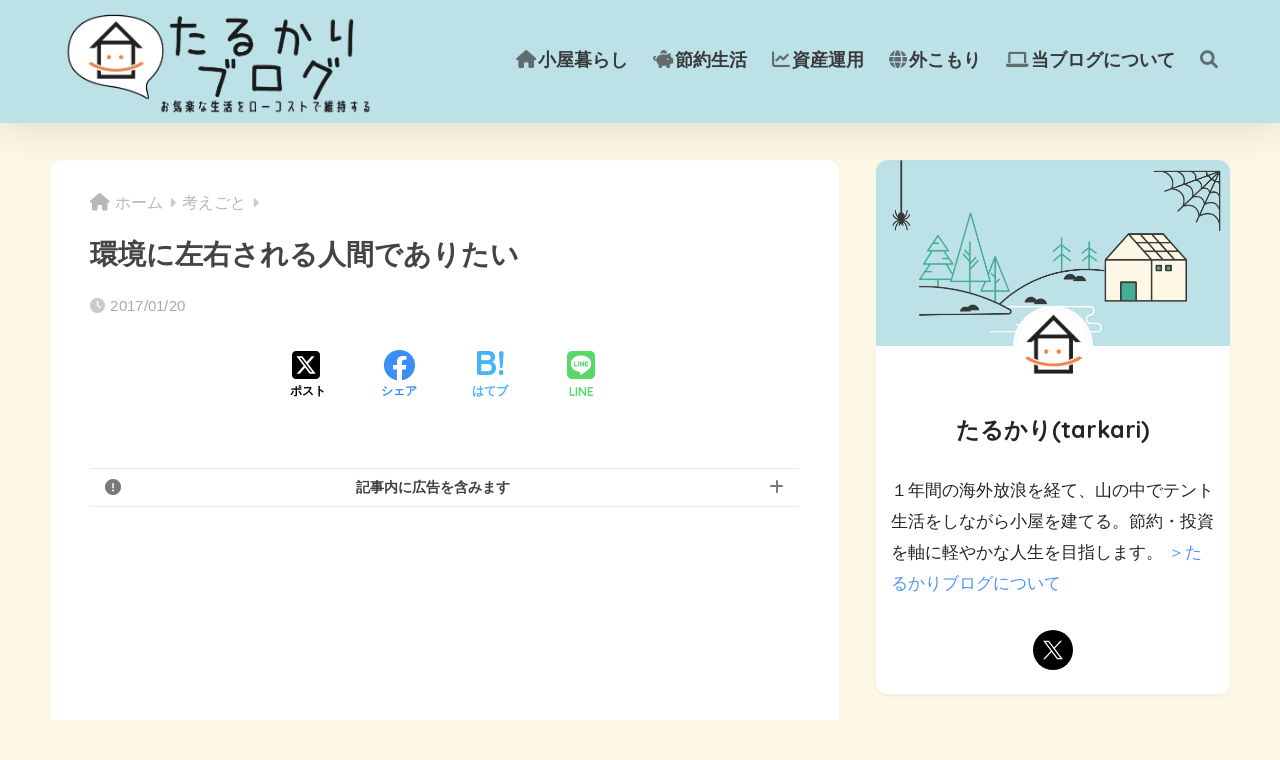

--- FILE ---
content_type: text/html; charset=UTF-8
request_url: https://tarkarian.com/2017/01/post-2038/
body_size: 20270
content:

<!DOCTYPE html>
<html lang="ja">
<head>
  <meta charset="utf-8">
  <meta http-equiv="X-UA-Compatible" content="IE=edge">
  <meta name="HandheldFriendly" content="True">
  <meta name="MobileOptimized" content="320">
  <meta name="viewport" content="width=device-width, initial-scale=1, viewport-fit=cover"/>
  <meta name="msapplication-TileColor" content="#bce2e8">
  <meta name="theme-color" content="#bce2e8">
  <link rel="pingback" href="https://tarkarian.com/xmlrpc.php">
  <title>環境に左右される人間でありたい | たるかりブログ</title>
<meta name='robots' content='max-image-preview:large' />
	<style>img:is([sizes="auto" i], [sizes^="auto," i]) { contain-intrinsic-size: 3000px 1500px }</style>
	<link rel='dns-prefetch' href='//fonts.googleapis.com' />
<link rel='dns-prefetch' href='//use.fontawesome.com' />
<link rel="alternate" type="application/rss+xml" title="たるかりブログ &raquo; フィード" href="https://tarkarian.com/feed/" />
<link rel="alternate" type="application/rss+xml" title="たるかりブログ &raquo; コメントフィード" href="https://tarkarian.com/comments/feed/" />
<script type="text/javascript" id="wpp-js" src="https://tarkarian.com/wp-content/plugins/wordpress-popular-posts/assets/js/wpp.min.js?ver=7.3.6" data-sampling="0" data-sampling-rate="100" data-api-url="https://tarkarian.com/wp-json/wordpress-popular-posts" data-post-id="2038" data-token="4024d24f46" data-lang="0" data-debug="0"></script>
<script type="text/javascript">
/* <![CDATA[ */
window._wpemojiSettings = {"baseUrl":"https:\/\/s.w.org\/images\/core\/emoji\/16.0.1\/72x72\/","ext":".png","svgUrl":"https:\/\/s.w.org\/images\/core\/emoji\/16.0.1\/svg\/","svgExt":".svg","source":{"concatemoji":"https:\/\/tarkarian.com\/wp-includes\/js\/wp-emoji-release.min.js?ver=6.8.3"}};
/*! This file is auto-generated */
!function(s,n){var o,i,e;function c(e){try{var t={supportTests:e,timestamp:(new Date).valueOf()};sessionStorage.setItem(o,JSON.stringify(t))}catch(e){}}function p(e,t,n){e.clearRect(0,0,e.canvas.width,e.canvas.height),e.fillText(t,0,0);var t=new Uint32Array(e.getImageData(0,0,e.canvas.width,e.canvas.height).data),a=(e.clearRect(0,0,e.canvas.width,e.canvas.height),e.fillText(n,0,0),new Uint32Array(e.getImageData(0,0,e.canvas.width,e.canvas.height).data));return t.every(function(e,t){return e===a[t]})}function u(e,t){e.clearRect(0,0,e.canvas.width,e.canvas.height),e.fillText(t,0,0);for(var n=e.getImageData(16,16,1,1),a=0;a<n.data.length;a++)if(0!==n.data[a])return!1;return!0}function f(e,t,n,a){switch(t){case"flag":return n(e,"\ud83c\udff3\ufe0f\u200d\u26a7\ufe0f","\ud83c\udff3\ufe0f\u200b\u26a7\ufe0f")?!1:!n(e,"\ud83c\udde8\ud83c\uddf6","\ud83c\udde8\u200b\ud83c\uddf6")&&!n(e,"\ud83c\udff4\udb40\udc67\udb40\udc62\udb40\udc65\udb40\udc6e\udb40\udc67\udb40\udc7f","\ud83c\udff4\u200b\udb40\udc67\u200b\udb40\udc62\u200b\udb40\udc65\u200b\udb40\udc6e\u200b\udb40\udc67\u200b\udb40\udc7f");case"emoji":return!a(e,"\ud83e\udedf")}return!1}function g(e,t,n,a){var r="undefined"!=typeof WorkerGlobalScope&&self instanceof WorkerGlobalScope?new OffscreenCanvas(300,150):s.createElement("canvas"),o=r.getContext("2d",{willReadFrequently:!0}),i=(o.textBaseline="top",o.font="600 32px Arial",{});return e.forEach(function(e){i[e]=t(o,e,n,a)}),i}function t(e){var t=s.createElement("script");t.src=e,t.defer=!0,s.head.appendChild(t)}"undefined"!=typeof Promise&&(o="wpEmojiSettingsSupports",i=["flag","emoji"],n.supports={everything:!0,everythingExceptFlag:!0},e=new Promise(function(e){s.addEventListener("DOMContentLoaded",e,{once:!0})}),new Promise(function(t){var n=function(){try{var e=JSON.parse(sessionStorage.getItem(o));if("object"==typeof e&&"number"==typeof e.timestamp&&(new Date).valueOf()<e.timestamp+604800&&"object"==typeof e.supportTests)return e.supportTests}catch(e){}return null}();if(!n){if("undefined"!=typeof Worker&&"undefined"!=typeof OffscreenCanvas&&"undefined"!=typeof URL&&URL.createObjectURL&&"undefined"!=typeof Blob)try{var e="postMessage("+g.toString()+"("+[JSON.stringify(i),f.toString(),p.toString(),u.toString()].join(",")+"));",a=new Blob([e],{type:"text/javascript"}),r=new Worker(URL.createObjectURL(a),{name:"wpTestEmojiSupports"});return void(r.onmessage=function(e){c(n=e.data),r.terminate(),t(n)})}catch(e){}c(n=g(i,f,p,u))}t(n)}).then(function(e){for(var t in e)n.supports[t]=e[t],n.supports.everything=n.supports.everything&&n.supports[t],"flag"!==t&&(n.supports.everythingExceptFlag=n.supports.everythingExceptFlag&&n.supports[t]);n.supports.everythingExceptFlag=n.supports.everythingExceptFlag&&!n.supports.flag,n.DOMReady=!1,n.readyCallback=function(){n.DOMReady=!0}}).then(function(){return e}).then(function(){var e;n.supports.everything||(n.readyCallback(),(e=n.source||{}).concatemoji?t(e.concatemoji):e.wpemoji&&e.twemoji&&(t(e.twemoji),t(e.wpemoji)))}))}((window,document),window._wpemojiSettings);
/* ]]> */
</script>
<link rel='stylesheet' id='sng-stylesheet-css' href='https://tarkarian.com/wp-content/themes/sango-theme/style.css?version=3.10.1' type='text/css' media='all' />
<link rel='stylesheet' id='sng-option-css' href='https://tarkarian.com/wp-content/themes/sango-theme/entry-option.css?version=3.10.1' type='text/css' media='all' />
<link rel='stylesheet' id='sng-old-css-css' href='https://tarkarian.com/wp-content/themes/sango-theme/style-old.css?version=3.10.1' type='text/css' media='all' />
<link rel='stylesheet' id='sango_theme_gutenberg-style-css' href='https://tarkarian.com/wp-content/themes/sango-theme/library/gutenberg/dist/build/style-blocks.css?version=3.10.1' type='text/css' media='all' />
<style id='sango_theme_gutenberg-style-inline-css' type='text/css'>
:root{--sgb-main-color:#bce2e8;--sgb-pastel-color:#ffffff;--sgb-accent-color:#ffb36b;--sgb-widget-title-color:#333333;--sgb-widget-title-bg-color:#bce2e8;--sgb-bg-color:#fdf7e5;--wp--preset--color--sango-main:var(--sgb-main-color);--wp--preset--color--sango-pastel:var(--sgb-pastel-color);--wp--preset--color--sango-accent:var(--sgb-accent-color)}
</style>
<link rel='stylesheet' id='sng-googlefonts-css' href='https://fonts.googleapis.com/css?family=Quicksand%3A500%2C700&#038;display=swap' type='text/css' media='all' />
<link rel='stylesheet' id='sng-fontawesome-css' href='https://use.fontawesome.com/releases/v6.1.1/css/all.css' type='text/css' media='all' />
<style id='wp-emoji-styles-inline-css' type='text/css'>

	img.wp-smiley, img.emoji {
		display: inline !important;
		border: none !important;
		box-shadow: none !important;
		height: 1em !important;
		width: 1em !important;
		margin: 0 0.07em !important;
		vertical-align: -0.1em !important;
		background: none !important;
		padding: 0 !important;
	}
</style>
<link rel='stylesheet' id='wp-block-library-css' href='https://tarkarian.com/wp-includes/css/dist/block-library/style.min.css?ver=6.8.3' type='text/css' media='all' />
<style id='global-styles-inline-css' type='text/css'>
:root{--wp--preset--aspect-ratio--square: 1;--wp--preset--aspect-ratio--4-3: 4/3;--wp--preset--aspect-ratio--3-4: 3/4;--wp--preset--aspect-ratio--3-2: 3/2;--wp--preset--aspect-ratio--2-3: 2/3;--wp--preset--aspect-ratio--16-9: 16/9;--wp--preset--aspect-ratio--9-16: 9/16;--wp--preset--color--black: #000000;--wp--preset--color--cyan-bluish-gray: #abb8c3;--wp--preset--color--white: #ffffff;--wp--preset--color--pale-pink: #f78da7;--wp--preset--color--vivid-red: #cf2e2e;--wp--preset--color--luminous-vivid-orange: #ff6900;--wp--preset--color--luminous-vivid-amber: #fcb900;--wp--preset--color--light-green-cyan: #7bdcb5;--wp--preset--color--vivid-green-cyan: #00d084;--wp--preset--color--pale-cyan-blue: #8ed1fc;--wp--preset--color--vivid-cyan-blue: #0693e3;--wp--preset--color--vivid-purple: #9b51e0;--wp--preset--color--sango-main: var(--sgb-main-color);--wp--preset--color--sango-pastel: var(--sgb-pastel-color);--wp--preset--color--sango-accent: var(--sgb-accent-color);--wp--preset--color--sango-blue: #009EF3;--wp--preset--color--sango-orange: #ffb36b;--wp--preset--color--sango-red: #f88080;--wp--preset--color--sango-green: #90d581;--wp--preset--color--sango-black: #333;--wp--preset--color--sango-gray: gray;--wp--preset--color--sango-silver: whitesmoke;--wp--preset--color--sango-light-blue: #b4e0fa;--wp--preset--color--sango-light-red: #ffebeb;--wp--preset--color--sango-light-orange: #fff9e6;--wp--preset--gradient--vivid-cyan-blue-to-vivid-purple: linear-gradient(135deg,rgba(6,147,227,1) 0%,rgb(155,81,224) 100%);--wp--preset--gradient--light-green-cyan-to-vivid-green-cyan: linear-gradient(135deg,rgb(122,220,180) 0%,rgb(0,208,130) 100%);--wp--preset--gradient--luminous-vivid-amber-to-luminous-vivid-orange: linear-gradient(135deg,rgba(252,185,0,1) 0%,rgba(255,105,0,1) 100%);--wp--preset--gradient--luminous-vivid-orange-to-vivid-red: linear-gradient(135deg,rgba(255,105,0,1) 0%,rgb(207,46,46) 100%);--wp--preset--gradient--very-light-gray-to-cyan-bluish-gray: linear-gradient(135deg,rgb(238,238,238) 0%,rgb(169,184,195) 100%);--wp--preset--gradient--cool-to-warm-spectrum: linear-gradient(135deg,rgb(74,234,220) 0%,rgb(151,120,209) 20%,rgb(207,42,186) 40%,rgb(238,44,130) 60%,rgb(251,105,98) 80%,rgb(254,248,76) 100%);--wp--preset--gradient--blush-light-purple: linear-gradient(135deg,rgb(255,206,236) 0%,rgb(152,150,240) 100%);--wp--preset--gradient--blush-bordeaux: linear-gradient(135deg,rgb(254,205,165) 0%,rgb(254,45,45) 50%,rgb(107,0,62) 100%);--wp--preset--gradient--luminous-dusk: linear-gradient(135deg,rgb(255,203,112) 0%,rgb(199,81,192) 50%,rgb(65,88,208) 100%);--wp--preset--gradient--pale-ocean: linear-gradient(135deg,rgb(255,245,203) 0%,rgb(182,227,212) 50%,rgb(51,167,181) 100%);--wp--preset--gradient--electric-grass: linear-gradient(135deg,rgb(202,248,128) 0%,rgb(113,206,126) 100%);--wp--preset--gradient--midnight: linear-gradient(135deg,rgb(2,3,129) 0%,rgb(40,116,252) 100%);--wp--preset--font-size--small: 13px;--wp--preset--font-size--medium: 20px;--wp--preset--font-size--large: 36px;--wp--preset--font-size--x-large: 42px;--wp--preset--font-family--default: "Helvetica", "Arial", "Hiragino Kaku Gothic ProN", "Hiragino Sans", YuGothic, "Yu Gothic", "メイリオ", Meiryo, sans-serif;--wp--preset--font-family--notosans: "Noto Sans JP", var(--wp--preset--font-family--default);--wp--preset--font-family--mplusrounded: "M PLUS Rounded 1c", var(--wp--preset--font-family--default);--wp--preset--font-family--dfont: "Quicksand", var(--wp--preset--font-family--default);--wp--preset--spacing--20: 0.44rem;--wp--preset--spacing--30: 0.67rem;--wp--preset--spacing--40: 1rem;--wp--preset--spacing--50: 1.5rem;--wp--preset--spacing--60: 2.25rem;--wp--preset--spacing--70: 3.38rem;--wp--preset--spacing--80: 5.06rem;--wp--preset--shadow--natural: 6px 6px 9px rgba(0, 0, 0, 0.2);--wp--preset--shadow--deep: 12px 12px 50px rgba(0, 0, 0, 0.4);--wp--preset--shadow--sharp: 6px 6px 0px rgba(0, 0, 0, 0.2);--wp--preset--shadow--outlined: 6px 6px 0px -3px rgba(255, 255, 255, 1), 6px 6px rgba(0, 0, 0, 1);--wp--preset--shadow--crisp: 6px 6px 0px rgba(0, 0, 0, 1);--wp--custom--wrap--width: 92%;--wp--custom--wrap--default-width: 800px;--wp--custom--wrap--content-width: 1180px;--wp--custom--wrap--max-width: var(--wp--custom--wrap--content-width);--wp--custom--wrap--side: 30%;--wp--custom--wrap--gap: 2em;--wp--custom--wrap--mobile--padding: 15px;--wp--custom--shadow--large: 0 15px 30px -7px rgba(0, 12, 66, 0.15 );--wp--custom--shadow--large-hover: 0 40px 50px -15px rgba(0, 12, 66, 0.2 );--wp--custom--shadow--medium: 0 6px 13px -3px rgba(0, 12, 66, 0.1), 0 0px 1px rgba(0,30,100, 0.1 );--wp--custom--shadow--medium-hover: 0 12px 45px -9px rgb(0 0 0 / 23%);--wp--custom--shadow--solid: 0 1px 2px 0 rgba(24, 44, 84, 0.1), 0 1px 3px 1px rgba(24, 44, 84, 0.1);--wp--custom--shadow--solid-hover: 0 2px 4px 0 rgba(24, 44, 84, 0.1), 0 2px 8px 0 rgba(24, 44, 84, 0.1);--wp--custom--shadow--small: 0 2px 4px #4385bb12;--wp--custom--rounded--medium: 12px;--wp--custom--rounded--small: 6px;--wp--custom--widget--padding-horizontal: 18px;--wp--custom--widget--padding-vertical: 6px;--wp--custom--widget--icon-margin: 6px;--wp--custom--widget--gap: 2.5em;--wp--custom--entry--gap: 1.5rem;--wp--custom--entry--gap-mobile: 1rem;--wp--custom--entry--border-color: #eaedf2;--wp--custom--animation--fade-in: fadeIn 0.7s ease 0s 1 normal;--wp--custom--animation--header: fadeHeader 1s ease 0s 1 normal;--wp--custom--transition--default: 0.3s ease-in-out;--wp--custom--totop--opacity: 0.6;--wp--custom--totop--right: 18px;--wp--custom--totop--bottom: 20px;--wp--custom--totop--mobile--right: 15px;--wp--custom--totop--mobile--bottom: 10px;--wp--custom--toc--button--opacity: 0.6;--wp--custom--footer--column-gap: 40px;}:root { --wp--style--global--content-size: 900px;--wp--style--global--wide-size: 980px; }:where(body) { margin: 0; }.wp-site-blocks > .alignleft { float: left; margin-right: 2em; }.wp-site-blocks > .alignright { float: right; margin-left: 2em; }.wp-site-blocks > .aligncenter { justify-content: center; margin-left: auto; margin-right: auto; }:where(.wp-site-blocks) > * { margin-block-start: 1.5rem; margin-block-end: 0; }:where(.wp-site-blocks) > :first-child { margin-block-start: 0; }:where(.wp-site-blocks) > :last-child { margin-block-end: 0; }:root { --wp--style--block-gap: 1.5rem; }:root :where(.is-layout-flow) > :first-child{margin-block-start: 0;}:root :where(.is-layout-flow) > :last-child{margin-block-end: 0;}:root :where(.is-layout-flow) > *{margin-block-start: 1.5rem;margin-block-end: 0;}:root :where(.is-layout-constrained) > :first-child{margin-block-start: 0;}:root :where(.is-layout-constrained) > :last-child{margin-block-end: 0;}:root :where(.is-layout-constrained) > *{margin-block-start: 1.5rem;margin-block-end: 0;}:root :where(.is-layout-flex){gap: 1.5rem;}:root :where(.is-layout-grid){gap: 1.5rem;}.is-layout-flow > .alignleft{float: left;margin-inline-start: 0;margin-inline-end: 2em;}.is-layout-flow > .alignright{float: right;margin-inline-start: 2em;margin-inline-end: 0;}.is-layout-flow > .aligncenter{margin-left: auto !important;margin-right: auto !important;}.is-layout-constrained > .alignleft{float: left;margin-inline-start: 0;margin-inline-end: 2em;}.is-layout-constrained > .alignright{float: right;margin-inline-start: 2em;margin-inline-end: 0;}.is-layout-constrained > .aligncenter{margin-left: auto !important;margin-right: auto !important;}.is-layout-constrained > :where(:not(.alignleft):not(.alignright):not(.alignfull)){max-width: var(--wp--style--global--content-size);margin-left: auto !important;margin-right: auto !important;}.is-layout-constrained > .alignwide{max-width: var(--wp--style--global--wide-size);}body .is-layout-flex{display: flex;}.is-layout-flex{flex-wrap: wrap;align-items: center;}.is-layout-flex > :is(*, div){margin: 0;}body .is-layout-grid{display: grid;}.is-layout-grid > :is(*, div){margin: 0;}body{font-family: var(--sgb-font-family);padding-top: 0px;padding-right: 0px;padding-bottom: 0px;padding-left: 0px;}a:where(:not(.wp-element-button)){text-decoration: underline;}:root :where(.wp-element-button, .wp-block-button__link){background-color: #32373c;border-width: 0;color: #fff;font-family: inherit;font-size: inherit;line-height: inherit;padding: calc(0.667em + 2px) calc(1.333em + 2px);text-decoration: none;}.has-black-color{color: var(--wp--preset--color--black) !important;}.has-cyan-bluish-gray-color{color: var(--wp--preset--color--cyan-bluish-gray) !important;}.has-white-color{color: var(--wp--preset--color--white) !important;}.has-pale-pink-color{color: var(--wp--preset--color--pale-pink) !important;}.has-vivid-red-color{color: var(--wp--preset--color--vivid-red) !important;}.has-luminous-vivid-orange-color{color: var(--wp--preset--color--luminous-vivid-orange) !important;}.has-luminous-vivid-amber-color{color: var(--wp--preset--color--luminous-vivid-amber) !important;}.has-light-green-cyan-color{color: var(--wp--preset--color--light-green-cyan) !important;}.has-vivid-green-cyan-color{color: var(--wp--preset--color--vivid-green-cyan) !important;}.has-pale-cyan-blue-color{color: var(--wp--preset--color--pale-cyan-blue) !important;}.has-vivid-cyan-blue-color{color: var(--wp--preset--color--vivid-cyan-blue) !important;}.has-vivid-purple-color{color: var(--wp--preset--color--vivid-purple) !important;}.has-sango-main-color{color: var(--wp--preset--color--sango-main) !important;}.has-sango-pastel-color{color: var(--wp--preset--color--sango-pastel) !important;}.has-sango-accent-color{color: var(--wp--preset--color--sango-accent) !important;}.has-sango-blue-color{color: var(--wp--preset--color--sango-blue) !important;}.has-sango-orange-color{color: var(--wp--preset--color--sango-orange) !important;}.has-sango-red-color{color: var(--wp--preset--color--sango-red) !important;}.has-sango-green-color{color: var(--wp--preset--color--sango-green) !important;}.has-sango-black-color{color: var(--wp--preset--color--sango-black) !important;}.has-sango-gray-color{color: var(--wp--preset--color--sango-gray) !important;}.has-sango-silver-color{color: var(--wp--preset--color--sango-silver) !important;}.has-sango-light-blue-color{color: var(--wp--preset--color--sango-light-blue) !important;}.has-sango-light-red-color{color: var(--wp--preset--color--sango-light-red) !important;}.has-sango-light-orange-color{color: var(--wp--preset--color--sango-light-orange) !important;}.has-black-background-color{background-color: var(--wp--preset--color--black) !important;}.has-cyan-bluish-gray-background-color{background-color: var(--wp--preset--color--cyan-bluish-gray) !important;}.has-white-background-color{background-color: var(--wp--preset--color--white) !important;}.has-pale-pink-background-color{background-color: var(--wp--preset--color--pale-pink) !important;}.has-vivid-red-background-color{background-color: var(--wp--preset--color--vivid-red) !important;}.has-luminous-vivid-orange-background-color{background-color: var(--wp--preset--color--luminous-vivid-orange) !important;}.has-luminous-vivid-amber-background-color{background-color: var(--wp--preset--color--luminous-vivid-amber) !important;}.has-light-green-cyan-background-color{background-color: var(--wp--preset--color--light-green-cyan) !important;}.has-vivid-green-cyan-background-color{background-color: var(--wp--preset--color--vivid-green-cyan) !important;}.has-pale-cyan-blue-background-color{background-color: var(--wp--preset--color--pale-cyan-blue) !important;}.has-vivid-cyan-blue-background-color{background-color: var(--wp--preset--color--vivid-cyan-blue) !important;}.has-vivid-purple-background-color{background-color: var(--wp--preset--color--vivid-purple) !important;}.has-sango-main-background-color{background-color: var(--wp--preset--color--sango-main) !important;}.has-sango-pastel-background-color{background-color: var(--wp--preset--color--sango-pastel) !important;}.has-sango-accent-background-color{background-color: var(--wp--preset--color--sango-accent) !important;}.has-sango-blue-background-color{background-color: var(--wp--preset--color--sango-blue) !important;}.has-sango-orange-background-color{background-color: var(--wp--preset--color--sango-orange) !important;}.has-sango-red-background-color{background-color: var(--wp--preset--color--sango-red) !important;}.has-sango-green-background-color{background-color: var(--wp--preset--color--sango-green) !important;}.has-sango-black-background-color{background-color: var(--wp--preset--color--sango-black) !important;}.has-sango-gray-background-color{background-color: var(--wp--preset--color--sango-gray) !important;}.has-sango-silver-background-color{background-color: var(--wp--preset--color--sango-silver) !important;}.has-sango-light-blue-background-color{background-color: var(--wp--preset--color--sango-light-blue) !important;}.has-sango-light-red-background-color{background-color: var(--wp--preset--color--sango-light-red) !important;}.has-sango-light-orange-background-color{background-color: var(--wp--preset--color--sango-light-orange) !important;}.has-black-border-color{border-color: var(--wp--preset--color--black) !important;}.has-cyan-bluish-gray-border-color{border-color: var(--wp--preset--color--cyan-bluish-gray) !important;}.has-white-border-color{border-color: var(--wp--preset--color--white) !important;}.has-pale-pink-border-color{border-color: var(--wp--preset--color--pale-pink) !important;}.has-vivid-red-border-color{border-color: var(--wp--preset--color--vivid-red) !important;}.has-luminous-vivid-orange-border-color{border-color: var(--wp--preset--color--luminous-vivid-orange) !important;}.has-luminous-vivid-amber-border-color{border-color: var(--wp--preset--color--luminous-vivid-amber) !important;}.has-light-green-cyan-border-color{border-color: var(--wp--preset--color--light-green-cyan) !important;}.has-vivid-green-cyan-border-color{border-color: var(--wp--preset--color--vivid-green-cyan) !important;}.has-pale-cyan-blue-border-color{border-color: var(--wp--preset--color--pale-cyan-blue) !important;}.has-vivid-cyan-blue-border-color{border-color: var(--wp--preset--color--vivid-cyan-blue) !important;}.has-vivid-purple-border-color{border-color: var(--wp--preset--color--vivid-purple) !important;}.has-sango-main-border-color{border-color: var(--wp--preset--color--sango-main) !important;}.has-sango-pastel-border-color{border-color: var(--wp--preset--color--sango-pastel) !important;}.has-sango-accent-border-color{border-color: var(--wp--preset--color--sango-accent) !important;}.has-sango-blue-border-color{border-color: var(--wp--preset--color--sango-blue) !important;}.has-sango-orange-border-color{border-color: var(--wp--preset--color--sango-orange) !important;}.has-sango-red-border-color{border-color: var(--wp--preset--color--sango-red) !important;}.has-sango-green-border-color{border-color: var(--wp--preset--color--sango-green) !important;}.has-sango-black-border-color{border-color: var(--wp--preset--color--sango-black) !important;}.has-sango-gray-border-color{border-color: var(--wp--preset--color--sango-gray) !important;}.has-sango-silver-border-color{border-color: var(--wp--preset--color--sango-silver) !important;}.has-sango-light-blue-border-color{border-color: var(--wp--preset--color--sango-light-blue) !important;}.has-sango-light-red-border-color{border-color: var(--wp--preset--color--sango-light-red) !important;}.has-sango-light-orange-border-color{border-color: var(--wp--preset--color--sango-light-orange) !important;}.has-vivid-cyan-blue-to-vivid-purple-gradient-background{background: var(--wp--preset--gradient--vivid-cyan-blue-to-vivid-purple) !important;}.has-light-green-cyan-to-vivid-green-cyan-gradient-background{background: var(--wp--preset--gradient--light-green-cyan-to-vivid-green-cyan) !important;}.has-luminous-vivid-amber-to-luminous-vivid-orange-gradient-background{background: var(--wp--preset--gradient--luminous-vivid-amber-to-luminous-vivid-orange) !important;}.has-luminous-vivid-orange-to-vivid-red-gradient-background{background: var(--wp--preset--gradient--luminous-vivid-orange-to-vivid-red) !important;}.has-very-light-gray-to-cyan-bluish-gray-gradient-background{background: var(--wp--preset--gradient--very-light-gray-to-cyan-bluish-gray) !important;}.has-cool-to-warm-spectrum-gradient-background{background: var(--wp--preset--gradient--cool-to-warm-spectrum) !important;}.has-blush-light-purple-gradient-background{background: var(--wp--preset--gradient--blush-light-purple) !important;}.has-blush-bordeaux-gradient-background{background: var(--wp--preset--gradient--blush-bordeaux) !important;}.has-luminous-dusk-gradient-background{background: var(--wp--preset--gradient--luminous-dusk) !important;}.has-pale-ocean-gradient-background{background: var(--wp--preset--gradient--pale-ocean) !important;}.has-electric-grass-gradient-background{background: var(--wp--preset--gradient--electric-grass) !important;}.has-midnight-gradient-background{background: var(--wp--preset--gradient--midnight) !important;}.has-small-font-size{font-size: var(--wp--preset--font-size--small) !important;}.has-medium-font-size{font-size: var(--wp--preset--font-size--medium) !important;}.has-large-font-size{font-size: var(--wp--preset--font-size--large) !important;}.has-x-large-font-size{font-size: var(--wp--preset--font-size--x-large) !important;}.has-default-font-family{font-family: var(--wp--preset--font-family--default) !important;}.has-notosans-font-family{font-family: var(--wp--preset--font-family--notosans) !important;}.has-mplusrounded-font-family{font-family: var(--wp--preset--font-family--mplusrounded) !important;}.has-dfont-font-family{font-family: var(--wp--preset--font-family--dfont) !important;}
:root :where(.wp-block-button .wp-block-button__link){background-color: var(--wp--preset--color--sango-main);border-radius: var(--wp--custom--rounded--medium);color: #fff;font-size: 18px;font-weight: 600;padding-top: 0.4em;padding-right: 1.3em;padding-bottom: 0.4em;padding-left: 1.3em;}
:root :where(.wp-block-pullquote){font-size: 1.5em;line-height: 1.6;}
</style>
<link rel='stylesheet' id='wordpress-popular-posts-css-css' href='https://tarkarian.com/wp-content/plugins/wordpress-popular-posts/assets/css/wpp.css' type='text/css' media='all' />
<link rel='stylesheet' id='child-style-css' href='https://tarkarian.com/wp-content/themes/sango-theme-child/style.css' type='text/css' media='all' />
<script type="text/javascript" src="https://tarkarian.com/wp-includes/js/jquery/jquery.min.js?ver=3.7.1" id="jquery-core-js"></script>
<script type="text/javascript" src="https://tarkarian.com/wp-includes/js/jquery/jquery-migrate.min.js?ver=3.4.1" id="jquery-migrate-js"></script>
<link rel="https://api.w.org/" href="https://tarkarian.com/wp-json/" /><link rel="alternate" title="JSON" type="application/json" href="https://tarkarian.com/wp-json/wp/v2/posts/2038" /><link rel="EditURI" type="application/rsd+xml" title="RSD" href="https://tarkarian.com/xmlrpc.php?rsd" />
<link rel="canonical" href="https://tarkarian.com/2017/01/post-2038/" />
<link rel='shortlink' href='https://tarkarian.com/?p=2038' />
<link rel="alternate" title="oEmbed (JSON)" type="application/json+oembed" href="https://tarkarian.com/wp-json/oembed/1.0/embed?url=https%3A%2F%2Ftarkarian.com%2F2017%2F01%2Fpost-2038%2F" />
<link rel="alternate" title="oEmbed (XML)" type="text/xml+oembed" href="https://tarkarian.com/wp-json/oembed/1.0/embed?url=https%3A%2F%2Ftarkarian.com%2F2017%2F01%2Fpost-2038%2F&#038;format=xml" />
            <style id="wpp-loading-animation-styles">@-webkit-keyframes bgslide{from{background-position-x:0}to{background-position-x:-200%}}@keyframes bgslide{from{background-position-x:0}to{background-position-x:-200%}}.wpp-widget-block-placeholder,.wpp-shortcode-placeholder{margin:0 auto;width:60px;height:3px;background:#dd3737;background:linear-gradient(90deg,#dd3737 0%,#571313 10%,#dd3737 100%);background-size:200% auto;border-radius:3px;-webkit-animation:bgslide 1s infinite linear;animation:bgslide 1s infinite linear}</style>
            <meta property="og:title" content="環境に左右される人間でありたい" />
<meta property="og:description" content="無気力は辛かった。 無気力であるならば「辛い」という感覚はないのではと思うかもしれないが、自分の中に確かに存在していた。 実は無気力状態ではなかったのかもしれない。 嫌なことに対して何も感じないということは楽ではあるのだ ... " />
<meta property="og:type" content="article" />
<meta property="og:url" content="https://tarkarian.com/2017/01/post-2038/" />
<meta property="og:image" content="https://tarkarian.com/wp-content/uploads/2020/05/TarkariBlogOGP.png" />
<meta name="thumbnail" content="https://tarkarian.com/wp-content/uploads/2020/05/TarkariBlogOGP.png" />
<meta property="og:site_name" content="たるかりブログ" />
<meta name="twitter:card" content="summary_large_image" />
<meta name="google-site-verification" content="op1zZ8xYCSw2eAjepbhF2upMpaWryeomvOh4SlZuDOs" />
<script async src="https://pagead2.googlesyndication.com/pagead/js/adsbygoogle.js?client=ca-pub-2948569777674916"
     crossorigin="anonymous"></script><!-- gtag.js -->
<script async src="https://www.googletagmanager.com/gtag/js?id=G-Z2MXQGTLXS"></script>
<script>
	window.dataLayer = window.dataLayer || [];
	function gtag(){dataLayer.push(arguments);}
	gtag('js', new Date());
	gtag('config', 'G-Z2MXQGTLXS');
</script>
<style type="text/css" id="custom-background-css">
body.custom-background { background-color: #fdf7e5; }
</style>
	<link rel="icon" href="https://tarkarian.com/wp-content/uploads/2020/05/TarkariBlogIcon-160x160.png" sizes="32x32" />
<link rel="icon" href="https://tarkarian.com/wp-content/uploads/2020/05/TarkariBlogIcon.png" sizes="192x192" />
<link rel="apple-touch-icon" href="https://tarkarian.com/wp-content/uploads/2020/05/TarkariBlogIcon.png" />
<meta name="msapplication-TileImage" content="https://tarkarian.com/wp-content/uploads/2020/05/TarkariBlogIcon.png" />
		<style type="text/css" id="wp-custom-css">
			/* ★☆★ ヘッダーロゴ ★☆★ */
/* スマホ・タブレット */
#logo, #logo img, .desktop-nav li a, #drawer__open {
	height: 110px;
	line-height: 110px;
}
/* PC */
@media only screen and (min-width: 768px) {
	#logo, #logo img, .desktop-nav li a {
		height: 120px;
		line-height: 120px;
		margin-left: 5px;
		margin-bottom: 3px;
	}
}

/* ★☆★ ヘッダーメニュー ★☆★ */
#menu-headermenu_pc li a {
	font-size: 18px;
}

/* ★☆★ ハンバーガーメニュー ★☆★ */
/*ハンバーガーメニューを消す*/
#drawer__open {
	display: none;
}

/* カテゴリー */
#drawer__content .has-fa-before {
	text-align: center;
}
#drawer__content .widget_categories .widgettitle:before {
	content: "\f0ca";
}

/* キーワード（タグクラウド） */
#tag_cloud-3 .widget_tag_cloud .widgettitle:before {
	text-align: center;
}
#drawer__content .widget_tag_cloud .widgettitle:before {
	content: "\f02c";
}

/* ★☆★ サイドバー ★☆★ */
/* ページコンテンツ(追従)のアイコン */
.sidebar #toc-widget-2 .widgettitle:before {
	content: "\f0c9";
}
/* ツイート */
#text-3 .widgettitle:before {
	content: "\f4ba";
}

/* ★☆★ 記事一覧 ★☆★ */
/* 新着記事「NEW」の色 */
article .accent-bc, .has-sango-accent-background-color {
	background-color: #ffb36b !important;
}

/* ★☆★ 記事エリア ★☆★ */
/* パンくずリスト(スマホ) */
#breadcrumb li a {
	color: #b7b7b7;
}
/* パンくずリストと記事タイトル(スマホ) */
@media only screen and (max-width: 1029px) {
	#breadcrumb {
		background: #ffffff;
	}
	#main h1 {
		margin: 0;
	}
}

/* ページタイトル下のギザギザ線 */
.nothumb .entry-meta:after, .nothumb .page-title:after {
	content: none;
}

/* 記事タイトル下の余白を小さく */
#main .entry-content {
	padding-top: 10px;
}
#main .article-header {
	margin-bottom: 10px;
}

/* 見出しH2 */
.entry-content h2 {
	position: relative;
	padding: 0.6em;
	background: #bce2e8;
}
.entry-content h2:after {
	position: absolute;
	content: '';
	top: 100%;
	left: 30px;
	border: 15px solid transparent;
	border-top: 15px solid #bce2e8;
	width: 0;
	height: 0;
}

/* 見出しH3 */
.entry-content h3 {
	padding: 0.25em 0.5em;
	border-left: solid 5px #bce2e8;
}
/* 見出しH4 */
.entry-content h4 {
  position: relative;/*相対位置*/
  padding-left: 1.5em;/*アイコン分のスペース*/
  line-height: 1.4;/*行高*/
  color: black;/*文字色*/
}
.entry-content h4:before {
  font-family: "Font Awesome 5 Free";
  content: "\f111";
	color: #bce2e8;
  position: absolute;
  font-size: 1.3em;
  left: 0;
  top: -0.2em;
}

/* say吹き出し */
.say.left {
	margin-left: -5px;
}
.faceicon img {
	width: 90%;
	height: auto;
}
.faceicon span {
	display: block;
	padding-top: 3px;
}

/* ★☆★フッター★☆★ */
/* タグクラウド */
.footer .tagcloud a {
	background: #fdfdfd;
}

/* 運営サイト */
.footer_website {
	font-weight: bold;
}
.footer_website:before {
	font-family: "Font Awesome 5 Free";
	font-weight: 900;
	content: "\f105";
}

/* 利用規約 */
.privacy-policy-link {
	color: #ffffff !important;
	font-size: 0.7em;
}

/* ★☆★アドセンス★☆★ */
/* スポンサーリンク */
/*
.adsense_text {
	color: #878787;
}
*/		</style>
		<style> a{color:#4f96f6}.header, .drawer__title{background-color:#bce2e8}#logo a{color:#333333}.desktop-nav li a , .mobile-nav li a, #drawer__open, .header-search__open, .drawer__title{color:#3a3a3a}.drawer__title__close span, .drawer__title__close span:before{background:#3a3a3a}.desktop-nav li:after{background:#3a3a3a}.mobile-nav .current-menu-item{border-bottom-color:#3a3a3a}.widgettitle, .sidebar .wp-block-group h2, .drawer .wp-block-group h2{color:#333333;background-color:#bce2e8}#footer-menu a, .copyright{color:#3a3a3a}#footer-menu{background-color:#bce2e8}.footer{background-color:#bce2e8}.footer, .footer a, .footer .widget ul li a{color:#7a7a7a}body{font-size:110%}@media only screen and (min-width:481px){body{font-size:110%}}@media only screen and (min-width:1030px){body{font-size:115%}}.totop{background:#bce2e8}.header-info a{color:#FFF;background:linear-gradient(95deg, #738bff, #85e3ec)}.fixed-menu ul{background:#FFF}.fixed-menu a{color:#a2a7ab}.fixed-menu .current-menu-item a, .fixed-menu ul li a.active{color:#bce2e8}.post-tab{background:#FFF}.post-tab > div{color:#a7a7a7}body{--sgb-font-family:var(--wp--preset--font-family--default)}#fixed_sidebar{top:0px}:target{scroll-margin-top:0px}.Threads:before{background-image:url("https://tarkarian.com/wp-content/themes/sango-theme/library/images/threads.svg")}.profile-sns li .Threads:before{background-image:url("https://tarkarian.com/wp-content/themes/sango-theme/library/images/threads-outline.svg")}.X:before, .follow-x::before{background-image:url("https://tarkarian.com/wp-content/themes/sango-theme/library/images/x-circle.svg")}.body_bc{background-color:fdf7e5}</style><style>#sgb-css-id-1 .sgb-acc__title {
	text-align: center;
	padding: 8px 39px 8px 15px;
	font-size: 14px;
}
#sgb-css-id-1 .sgb-acc__input:checked+.sgb-acc__title {
    border-bottom: 1px dashed rgba(82,81,101,.12);
}

#sgb-css-id-1 .sgb-acc__title {
	border: 0;
    border-top: 1px solid rgba(82,81,101,.12);
	border-bottom: 1px solid rgba(82,81,101,.12);
}

#sgb-css-id-1 .sgb-acc__title:before {
    content: "\f06a";
    font-family: "Font Awesome 5 Free";
	font-size: 16px;
    font-weight: 900;
    line-height: 15px;
    opacity: 0.7;
    position: absolute;
    left: 15px;
    top: calc(50% - 7.5px);
}

#sgb-css-id-1 .sgb-acc__content p {
	color: var(--sgb--custom--text-color);
	font-size: calc(var(--sgb--custom--text-size,13)* 1px);
}</style>
</head>
<body class="wp-singular post-template-default single single-post postid-2038 single-format-standard custom-background wp-theme-sango-theme wp-child-theme-sango-theme-child fa5">
    <div id="container"> 
  			<header class="header
			">
				<div id="inner-header" class="wrap">
		<div id="logo" class="header-logo h1 dfont">
	<a href="https://tarkarian.com/" class="header-logo__link">
				<img src="https://tarkarian.com/wp-content/uploads/2020/05/TarkariBlogLogo.png" alt="たるかりブログ" width="1363" height="479" class="header-logo__img">
					</a>
	</div>
	<div class="header-search">
		<input type="checkbox" class="header-search__input" id="header-search-input" onclick="document.querySelector('.header-search__modal .searchform__input').focus()">
	<label class="header-search__close" for="header-search-input"></label>
	<div class="header-search__modal">
	
<form role="search" method="get" class="searchform" action="https://tarkarian.com/">
  <div>
    <input type="search" class="searchform__input" name="s" value="" placeholder="検索" />
    <button type="submit" class="searchform__submit" aria-label="検索"><i class="fas fa-search" aria-hidden="true"></i></button>
  </div>
</form>

	</div>
</div>	<nav class="desktop-nav clearfix"><ul id="menu-headermenu_pc" class="menu"><li id="menu-item-6190" class="menu-item menu-item-type-custom menu-item-object-custom menu-item-6190"><a href="https://tarkarian.com/2016/01/selfbuild-hajimeni/"><i class="fas fa-home"></i>小屋暮らし</a></li>
<li id="menu-item-6191" class="menu-item menu-item-type-custom menu-item-object-custom menu-item-6191"><a href="https://tarkarian.com/category/economy/"><i class="fas fa-piggy-bank"></i>節約生活</a></li>
<li id="menu-item-6192" class="menu-item menu-item-type-custom menu-item-object-custom menu-item-6192"><a href="https://tarkarian.com/category/investment/investing-report/"><i class="fas fa-chart-line"></i>資産運用</a></li>
<li id="menu-item-6193" class="menu-item menu-item-type-custom menu-item-object-custom menu-item-6193"><a href="https://tarkarian.com/category/journey-overseas/"><i class="fas fa-globe"></i>外こもり</a></li>
<li id="menu-item-6194" class="menu-item menu-item-type-custom menu-item-object-custom menu-item-6194"><a href="https://tarkarian.com/about/"><i class="fas fa-laptop"></i>当ブログについて</a></li>
<li id="menu-item-6195" class="menu-item menu-item-type-custom menu-item-object-custom menu-item-6195"><a href="#sng_search"><label for="header-search-input"><i class="fa fa-search"></i></label></a></li>
</ul></nav></div>
	</header>
		  <div id="content">
    <div id="inner-content" class="wrap cf">
      <main id="main">
                  <article id="entry" class="post-2038 post type-post status-publish format-standard category-things">
            <header class="article-header entry-header">
	<nav id="breadcrumb" class="breadcrumb"><ul itemscope itemtype="http://schema.org/BreadcrumbList"><li itemprop="itemListElement" itemscope itemtype="http://schema.org/ListItem"><a href="https://tarkarian.com" itemprop="item"><span itemprop="name">ホーム</span></a><meta itemprop="position" content="1" /></li><li itemprop="itemListElement" itemscope itemtype="http://schema.org/ListItem"><a href="https://tarkarian.com/category/things/" itemprop="item"><span itemprop="name">考えごと</span></a><meta itemprop="position" content="2" /></li></ul></nav>		<h1 class="entry-title single-title">環境に左右される人間でありたい</h1>
		<div class="entry-meta vcard">
	<time class="pubdate entry-time" itemprop="datePublished" datetime="2017-01-20">2017/01/20</time>	</div>
				<div class="sns-btn
			">
				<ul>
			<li class="tw sns-btn__item">
		<a href="https://twitter.com/intent/tweet?url=https%3A%2F%2Ftarkarian.com%2F2017%2F01%2Fpost-2038%2F&text=%E7%92%B0%E5%A2%83%E3%81%AB%E5%B7%A6%E5%8F%B3%E3%81%95%E3%82%8C%E3%82%8B%E4%BA%BA%E9%96%93%E3%81%A7%E3%81%82%E3%82%8A%E3%81%9F%E3%81%84%EF%BD%9C%E3%81%9F%E3%82%8B%E3%81%8B%E3%82%8A%E3%83%96%E3%83%AD%E3%82%B0" target="_blank" rel="nofollow noopener noreferrer" aria-label="Xでシェアする">
		<img alt="" src="https://tarkarian.com/wp-content/themes/sango-theme/library/images/x.svg">
		<span class="share_txt">ポスト</span>
		</a>
			</li>
					<li class="fb sns-btn__item">
		<a href="https://www.facebook.com/share.php?u=https%3A%2F%2Ftarkarian.com%2F2017%2F01%2Fpost-2038%2F" target="_blank" rel="nofollow noopener noreferrer" aria-label="Facebookでシェアする">
		<i class="fab fa-facebook" aria-hidden="true"></i>		<span class="share_txt">シェア</span>
		</a>
			</li>
					<li class="hatebu sns-btn__item">
		<a href="http://b.hatena.ne.jp/add?mode=confirm&url=https%3A%2F%2Ftarkarian.com%2F2017%2F01%2Fpost-2038%2F&title=%E7%92%B0%E5%A2%83%E3%81%AB%E5%B7%A6%E5%8F%B3%E3%81%95%E3%82%8C%E3%82%8B%E4%BA%BA%E9%96%93%E3%81%A7%E3%81%82%E3%82%8A%E3%81%9F%E3%81%84%EF%BD%9C%E3%81%9F%E3%82%8B%E3%81%8B%E3%82%8A%E3%83%96%E3%83%AD%E3%82%B0" target="_blank" rel="nofollow noopener noreferrer" aria-label="はてブでブックマークする">
		<i class="fa fa-hatebu" aria-hidden="true"></i>
		<span class="share_txt">はてブ</span>
		</a>
			</li>
					<li class="line sns-btn__item">
		<a href="https://social-plugins.line.me/lineit/share?url=https%3A%2F%2Ftarkarian.com%2F2017%2F01%2Fpost-2038%2F&text=%E7%92%B0%E5%A2%83%E3%81%AB%E5%B7%A6%E5%8F%B3%E3%81%95%E3%82%8C%E3%82%8B%E4%BA%BA%E9%96%93%E3%81%A7%E3%81%82%E3%82%8A%E3%81%9F%E3%81%84%EF%BD%9C%E3%81%9F%E3%82%8B%E3%81%8B%E3%82%8A%E3%83%96%E3%83%AD%E3%82%B0" target="_blank" rel="nofollow noopener noreferrer" aria-label="LINEでシェアする">
					<i class="fab fa-line" aria-hidden="true"></i>
				<span class="share_txt share_txt_line dfont">LINE</span>
		</a>
	</li>
				</ul>
	</div>
		</header>
<section class="entry-content">
	<div><div id="sgb-css-id-1" style="--sgb--custom--text-color: #5e5e5e;--sgb--custom--text-size: 15;">
<div class="wp-block-sgb-accordion sgb-acc"><input id="toggle-checkbox-a3fba312-af36-4648-a690-c32fa3bd7fee" class="sgb-acc__input" type="checkbox"/><label class="sgb-acc__title" for="toggle-checkbox-a3fba312-af36-4648-a690-c32fa3bd7fee" style="color:#413f3f;background-color:#FFF;box-shadow:none;border-radius:0">記事内に広告を含みます</label><div class="sgb-acc__content sgb-acc__content--save">
<p>この記事には広告を含む場合があります。</p>



<p>記事内で紹介する商品を購入することで、当サイトに売り上げの一部が還元されることがあります。</p>
</div></div>
</div></div><div class="widget_text sponsored"><div class="textwidget custom-html-widget"><script async src="https://pagead2.googlesyndication.com/pagead/js/adsbygoogle.js"></script>
<!-- 新たるかり_タイトル下 -->
<ins class="adsbygoogle"
     style="display:block"
     data-ad-client="ca-pub-2948569777674916"
     data-ad-slot="5846032200"
     data-ad-format="rectangle"
     data-full-width-responsive="true"></ins>
<script>
     (adsbygoogle = window.adsbygoogle || []).push({});
</script></div></div><p>無気力は辛かった。</p>
<p>無気力であるならば「辛い」という感覚はないのではと思うかもしれないが、自分の中に確かに存在していた。</p>
<p>実は無気力状態ではなかったのかもしれない。</p>
<p>嫌なことに対して何も感じないということは楽ではあるのだけれど、些細な喜びを感じることができなくなることが辛かった。</p>
<p>最近は、少しずつ苦労や喜びを感じることができるようになってきた。</p>
<p>&nbsp;</p>
<p>幸いなことに、日本には四季がある。</p>
<p>春は山菜が採れるし、夏には虫がたくさん湧くし、秋には静けさを取り戻すし、冬には雪が降る。</p>
<p>待っていても環境が勝手に変化する。</p>
<p>そんな変化をありのままに受け入れて楽しむことができれば、自然と人生を楽しむことができるのではなかろうか。</p>
<p>もっと、環境に左右される人間でありたい。</p>
<div class="widget_text sponsored"><div class="textwidget custom-html-widget"><script async src="https://pagead2.googlesyndication.com/pagead/js/adsbygoogle.js"></script>
<!-- 新たるかり_記事後 -->
<ins class="adsbygoogle"
     style="display:block"
     data-ad-client="ca-pub-2948569777674916"
     data-ad-slot="8809724002"
     data-ad-format="rectangle"
     data-full-width-responsive="true"></ins>
<script>
     (adsbygoogle = window.adsbygoogle || []).push({});
</script></div></div></section>
<footer class="article-footer">
	<aside>
	<div class="footer-contents">
						<div class="sns-btn
			">
		<span class="sns-btn__title dfont">SHARE</span>		<ul>
			<li class="tw sns-btn__item">
		<a href="https://twitter.com/intent/tweet?url=https%3A%2F%2Ftarkarian.com%2F2017%2F01%2Fpost-2038%2F&text=%E7%92%B0%E5%A2%83%E3%81%AB%E5%B7%A6%E5%8F%B3%E3%81%95%E3%82%8C%E3%82%8B%E4%BA%BA%E9%96%93%E3%81%A7%E3%81%82%E3%82%8A%E3%81%9F%E3%81%84%EF%BD%9C%E3%81%9F%E3%82%8B%E3%81%8B%E3%82%8A%E3%83%96%E3%83%AD%E3%82%B0" target="_blank" rel="nofollow noopener noreferrer" aria-label="Xでシェアする">
		<img alt="" src="https://tarkarian.com/wp-content/themes/sango-theme/library/images/x.svg">
		<span class="share_txt">ポスト</span>
		</a>
			</li>
					<li class="fb sns-btn__item">
		<a href="https://www.facebook.com/share.php?u=https%3A%2F%2Ftarkarian.com%2F2017%2F01%2Fpost-2038%2F" target="_blank" rel="nofollow noopener noreferrer" aria-label="Facebookでシェアする">
		<i class="fab fa-facebook" aria-hidden="true"></i>		<span class="share_txt">シェア</span>
		</a>
			</li>
					<li class="hatebu sns-btn__item">
		<a href="http://b.hatena.ne.jp/add?mode=confirm&url=https%3A%2F%2Ftarkarian.com%2F2017%2F01%2Fpost-2038%2F&title=%E7%92%B0%E5%A2%83%E3%81%AB%E5%B7%A6%E5%8F%B3%E3%81%95%E3%82%8C%E3%82%8B%E4%BA%BA%E9%96%93%E3%81%A7%E3%81%82%E3%82%8A%E3%81%9F%E3%81%84%EF%BD%9C%E3%81%9F%E3%82%8B%E3%81%8B%E3%82%8A%E3%83%96%E3%83%AD%E3%82%B0" target="_blank" rel="nofollow noopener noreferrer" aria-label="はてブでブックマークする">
		<i class="fa fa-hatebu" aria-hidden="true"></i>
		<span class="share_txt">はてブ</span>
		</a>
			</li>
					<li class="line sns-btn__item">
		<a href="https://social-plugins.line.me/lineit/share?url=https%3A%2F%2Ftarkarian.com%2F2017%2F01%2Fpost-2038%2F&text=%E7%92%B0%E5%A2%83%E3%81%AB%E5%B7%A6%E5%8F%B3%E3%81%95%E3%82%8C%E3%82%8B%E4%BA%BA%E9%96%93%E3%81%A7%E3%81%82%E3%82%8A%E3%81%9F%E3%81%84%EF%BD%9C%E3%81%9F%E3%82%8B%E3%81%8B%E3%82%8A%E3%83%96%E3%83%AD%E3%82%B0" target="_blank" rel="nofollow noopener noreferrer" aria-label="LINEでシェアする">
					<i class="fab fa-line" aria-hidden="true"></i>
				<span class="share_txt share_txt_line dfont">LINE</span>
		</a>
	</li>
				</ul>
	</div>
							<div class="footer-meta dfont">
						<p class="footer-meta_title">CATEGORY :</p>
				<ul class="post-categories">
	<li><a href="https://tarkarian.com/category/things/" rel="category tag">考えごと</a></li></ul>								</div>
									<div id="related_ads" class="widget_text related_ads"><div class="textwidget custom-html-widget"><script async src="https://pagead2.googlesyndication.com/pagead/js/adsbygoogle.js"></script>
<ins class="adsbygoogle"
     style="display:block"
     data-ad-format="autorelaxed"
     data-ad-client="ca-pub-2948569777674916"
     data-ad-slot="3557397329"
     data-matched-content-ui-type="image_card_stacked"
     data-matched-content-rows-num="3"
     data-matched-content-columns-num="3"
		 ></ins>
<script>
     (adsbygoogle = window.adsbygoogle || []).push({});
</script></div></div>				</div>
			<div class="author-info pastel-bc">
			<div class="author-info__inner">
	<div class="tb">
		<div class="tb-left">
		<div class="author_label">
		<span>この記事を書いた人</span>
		</div>
		<div class="author_img">
		<img alt='' src='https://secure.gravatar.com/avatar/04bb6042ddadd357729b4626dcd82a8271fefadc1d5118fa02c96926290c6d33?s=100&#038;d=mm&#038;r=g' srcset='https://secure.gravatar.com/avatar/04bb6042ddadd357729b4626dcd82a8271fefadc1d5118fa02c96926290c6d33?s=200&#038;d=mm&#038;r=g 2x' class='avatar avatar-100 photo' height='100' width='100' decoding='async'/>		</div>
		<dl class="aut">
			<dt>
			<a class="dfont" href="https://tarkarian.com/userarchive/tarkari/">
				<span>たるかり(tarkari)</span>
			</a>
			</dt>
			<dd></dd>
		</dl>
		</div>
		<div class="tb-right">
		<p>１年間の海外放浪を経て、山の中でテント生活をしながら小屋を建てる。節約・投資を軸に軽やかな人生を目指します。
<a href="https://tarkarian.com/about/">＞たるかりブログについて</a></p>
		<div class="follow_btn dfont">
							<a class="X" href="https://twitter.com/tarkari123" target="_blank" rel="nofollow noopener noreferrer">X</a>
							</div>
		</div>
	</div>
	</div>
				</div>
			</aside>
</footer><div id="comments">
		</div><script type="application/ld+json">{"@context":"http://schema.org","@type":"Article","mainEntityOfPage":"https://tarkarian.com/2017/01/post-2038/","headline":"環境に左右される人間でありたい","image":{"@type":"ImageObject","url":"https://tarkarian.com/wp-content/uploads/2020/05/TarkariBlogOGP-520x300.png","width":520,"height":300},"datePublished":"2017-01-20T22:00:20+0900","dateModified":"2017-01-20T13:46:08+0900","author":{"@type":"Person","name":"たるかり(tarkari)","url":""},"publisher":{"@type":"Organization","name":"","logo":{"@type":"ImageObject","url":""}},"description":"無気力は辛かった。 無気力であるならば「辛い」という感覚はないのではと思うかもしれないが、自分の中に確かに存在していた。 実は無気力状態ではなかったのかもしれない。 嫌なことに対して何も感じないということは楽ではあるのだ ... "}</script>            </article>
            <div class="prnx_box">
		<a href="https://tarkarian.com/2017/01/post-2032/" class="prnx pr">
		<p><i class="fas fa-angle-left" aria-hidden="true"></i> 前の記事</p>
		<div class="prnx_tb">
					<figure><img width="160" height="120" src="https://tarkarian.com/wp-content/uploads/2017/01/20170106_1.jpg" class="attachment-thumb-160 size-thumb-160 wp-post-image" alt="" decoding="async" srcset="https://tarkarian.com/wp-content/uploads/2017/01/20170106_1.jpg 645w, https://tarkarian.com/wp-content/uploads/2017/01/20170106_1-320x240.jpg 320w" sizes="(max-width: 160px) 100vw, 160px" /></figure>
		  
		<span class="prev-next__text">過去と現在・妄想</span>
		</div>
	</a>
				<a href="https://tarkarian.com/2017/01/post-2043/" class="prnx nx">
		<p>次の記事 <i class="fas fa-angle-right" aria-hidden="true"></i></p>
		<div class="prnx_tb">
		<span class="prev-next__text">たるかりブログを１００記事書いてみて感じたこと</span>
					<figure><img width="160" height="107" src="https://tarkarian.com/wp-content/uploads/2017/01/20170122_1.jpg" class="attachment-thumb-160 size-thumb-160 wp-post-image" alt="" decoding="async" loading="lazy" srcset="https://tarkarian.com/wp-content/uploads/2017/01/20170122_1.jpg 645w, https://tarkarian.com/wp-content/uploads/2017/01/20170122_1-320x215.jpg 320w" sizes="auto, (max-width: 160px) 100vw, 160px" /></figure>
				</div>
	</a>
	</div>
                        </main>
        <div id="sidebar1" class="sidebar" role="complementary">
    <aside class="insidesp">
              <div id="notfix" class="normal-sidebar">
          <div id="block-5" class="widget widget_block">	<div class="my_profile">
		<div class="yourprofile">
		<div class="profile-background">
			<img loading="lazy" decoding="async" src="https://tarkarian.com/wp-content/uploads/2020/05/TarkariBlogProfileBackGround2.png" width="700" height="368" alt="プロフィール背景画像">
		</div>
		<div class="profile-img">
			<img loading="lazy" decoding="async" src="https://secure.gravatar.com/avatar/04bb6042ddadd357729b4626dcd82a8271fefadc1d5118fa02c96926290c6d33?s=96&d=mm&r=g" width="80" height="80" alt="プロフィール画像">
		</div>
		<p class="yourname dfont">たるかり(tarkari)</p>
		</div>
		<div class="profile-content">
					<p>１年間の海外放浪を経て、山の中でテント生活をしながら小屋を建てる。節約・投資を軸に軽やかな人生を目指します。
<a href="https://tarkarian.com/about/">＞たるかりブログについて</a></p>
				</div>
		<ul class="profile-sns dfont">
					<li><a href="https://twitter.com/tarkari123" target="_blank" rel="nofollow noopener" ><i class="X"></i></a></li>
						</ul>
	</div>
		</div><div id="categories-2" class="widget widget_categories"><h4 class="widgettitle has-fa-before">カテゴリー</h4>
			<ul>
					<li class="cat-item cat-item-22"><a href="https://tarkarian.com/category/economy/">節約生活 <span class="entry-count dfont">235</span></a>
<ul class='children'>
	<li class="cat-item cat-item-198"><a href="https://tarkarian.com/category/economy/balance-life/">収支均衡型生活 <span class="entry-count dfont">1</span></a>
</li>
	<li class="cat-item cat-item-141"><a href="https://tarkarian.com/category/economy/cooking/">自炊 <span class="entry-count dfont">5</span></a>
</li>
	<li class="cat-item cat-item-129"><a href="https://tarkarian.com/category/economy/netbank/">ネットバンク <span class="entry-count dfont">3</span></a>
</li>
	<li class="cat-item cat-item-166"><a href="https://tarkarian.com/category/economy/yutai/">優待クロス <span class="entry-count dfont">10</span></a>
</li>
	<li class="cat-item cat-item-90"><a href="https://tarkarian.com/category/economy/point/">ポイ活 <span class="entry-count dfont">56</span></a>
</li>
	<li class="cat-item cat-item-52"><a href="https://tarkarian.com/category/economy/credircard/">クレジットカード <span class="entry-count dfont">15</span></a>
</li>
	<li class="cat-item cat-item-55"><a href="https://tarkarian.com/category/economy/mvno/">格安SIM <span class="entry-count dfont">15</span></a>
</li>
	<li class="cat-item cat-item-54"><a href="https://tarkarian.com/category/economy/cashless/">キャッシュレス決済 <span class="entry-count dfont">29</span></a>
</li>
	<li class="cat-item cat-item-50"><a href="https://tarkarian.com/category/economy/account-book/">家計簿 <span class="entry-count dfont">55</span></a>
</li>
	<li class="cat-item cat-item-177"><a href="https://tarkarian.com/category/economy/nenkin/">年金 <span class="entry-count dfont">1</span></a>
</li>
	<li class="cat-item cat-item-86"><a href="https://tarkarian.com/category/economy/tax/">税金・節税 <span class="entry-count dfont">14</span></a>
</li>
</ul>
</li>
	<li class="cat-item cat-item-51"><a href="https://tarkarian.com/category/investment/">資産運用 <span class="entry-count dfont">127</span></a>
<ul class='children'>
	<li class="cat-item cat-item-57"><a href="https://tarkarian.com/category/investment/investing-report/">運用報告 <span class="entry-count dfont">62</span></a>
</li>
	<li class="cat-item cat-item-56"><a href="https://tarkarian.com/category/investment/investing-trade/">投資方針 <span class="entry-count dfont">37</span></a>
</li>
	<li class="cat-item cat-item-111"><a href="https://tarkarian.com/category/investment/income-gain/">配当金 <span class="entry-count dfont">2</span></a>
</li>
</ul>
</li>
	<li class="cat-item cat-item-183"><a href="https://tarkarian.com/category/job/">労働 <span class="entry-count dfont">31</span></a>
<ul class='children'>
	<li class="cat-item cat-item-182"><a href="https://tarkarian.com/category/job/ubereats/">ウーバーイーツ <span class="entry-count dfont">6</span></a>
</li>
	<li class="cat-item cat-item-16"><a href="https://tarkarian.com/category/job/parttime/">雇われ労働 <span class="entry-count dfont">24</span></a>
</li>
	<li class="cat-item cat-item-99"><a href="https://tarkarian.com/category/job/youtuber/">ユーチューバー <span class="entry-count dfont">1</span></a>
</li>
</ul>
</li>
	<li class="cat-item cat-item-2"><a href="https://tarkarian.com/category/tiny-house/">小屋暮らし <span class="entry-count dfont">76</span></a>
<ul class='children'>
	<li class="cat-item cat-item-3"><a href="https://tarkarian.com/category/tiny-house/self-build/">DIY <span class="entry-count dfont">10</span></a>
</li>
	<li class="cat-item cat-item-7"><a href="https://tarkarian.com/category/tiny-house/utilities/">ライフライン <span class="entry-count dfont">6</span></a>
</li>
</ul>
</li>
	<li class="cat-item cat-item-171"><a href="https://tarkarian.com/category/transportation/">移動 <span class="entry-count dfont">3</span></a>
<ul class='children'>
	<li class="cat-item cat-item-158"><a href="https://tarkarian.com/category/transportation/car/">クルマ <span class="entry-count dfont">2</span></a>
</li>
	<li class="cat-item cat-item-172"><a href="https://tarkarian.com/category/transportation/motorcycle/">バイク <span class="entry-count dfont">1</span></a>
</li>
</ul>
</li>
	<li class="cat-item cat-item-23"><a href="https://tarkarian.com/category/journey-domestic/">国内放浪 <span class="entry-count dfont">16</span></a>
<ul class='children'>
	<li class="cat-item cat-item-159"><a href="https://tarkarian.com/category/journey-domestic/carstay/">車中泊 <span class="entry-count dfont">1</span></a>
</li>
</ul>
</li>
	<li class="cat-item cat-item-199"><a href="https://tarkarian.com/category/depression/">うつ <span class="entry-count dfont">14</span></a>
</li>
	<li class="cat-item cat-item-38"><a href="https://tarkarian.com/category/blog/">ブログ運営 <span class="entry-count dfont">9</span></a>
</li>
	<li class="cat-item cat-item-24"><a href="https://tarkarian.com/category/journey-overseas/">外こもり <span class="entry-count dfont">91</span></a>
</li>
	<li class="cat-item cat-item-13"><a href="https://tarkarian.com/category/things/">考えごと <span class="entry-count dfont">31</span></a>
</li>
	<li class="cat-item cat-item-21"><a href="https://tarkarian.com/category/toyko/">東京 <span class="entry-count dfont">9</span></a>
</li>
			</ul>

			</div><div id="tag_cloud-2" class="widget widget_tag_cloud"><h4 class="widgettitle has-fa-before">タグ</h4><div class="tagcloud"><a href="https://tarkarian.com/tag/amazon/" class="tag-cloud-link tag-link-137 tag-link-position-1" style="font-size: 9.5pt;" aria-label="Amazon (2個の項目)">Amazon</a>
<a href="https://tarkarian.com/tag/au-area/" class="tag-cloud-link tag-link-169 tag-link-position-2" style="font-size: 12.583333333333pt;" aria-label="au経済圏 (6個の項目)">au経済圏</a>
<a href="https://tarkarian.com/tag/d-pay/" class="tag-cloud-link tag-link-117 tag-link-position-3" style="font-size: 13.416666666667pt;" aria-label="d払い (8個の項目)">d払い</a>
<a href="https://tarkarian.com/tag/linepay/" class="tag-cloud-link tag-link-138 tag-link-position-4" style="font-size: 11.333333333333pt;" aria-label="LINEPAY (4個の項目)">LINEPAY</a>
<a href="https://tarkarian.com/tag/mineo/" class="tag-cloud-link tag-link-69 tag-link-position-5" style="font-size: 9.5pt;" aria-label="mineo (2個の項目)">mineo</a>
<a href="https://tarkarian.com/tag/paypay/" class="tag-cloud-link tag-link-130 tag-link-position-6" style="font-size: 14.166666666667pt;" aria-label="PayPay (10個の項目)">PayPay</a>
<a href="https://tarkarian.com/tag/qol/" class="tag-cloud-link tag-link-189 tag-link-position-7" style="font-size: 8pt;" aria-label="QOL爆アゲ (1個の項目)">QOL爆アゲ</a>
<a href="https://tarkarian.com/tag/t-point/" class="tag-cloud-link tag-link-170 tag-link-position-8" style="font-size: 8pt;" aria-label="Tポイント (1個の項目)">Tポイント</a>
<a href="https://tarkarian.com/tag/wifi/" class="tag-cloud-link tag-link-70 tag-link-position-9" style="font-size: 10.5pt;" aria-label="WiFi (3個の項目)">WiFi</a>
<a href="https://tarkarian.com/tag/apps/" class="tag-cloud-link tag-link-114 tag-link-position-10" style="font-size: 8pt;" aria-label="アプリ (1個の項目)">アプリ</a>
<a href="https://tarkarian.com/tag/cashless/" class="tag-cloud-link tag-link-92 tag-link-position-11" style="font-size: 17.166666666667pt;" aria-label="キャッシュレス (24個の項目)">キャッシュレス</a>
<a href="https://tarkarian.com/tag/campaign/" class="tag-cloud-link tag-link-116 tag-link-position-12" style="font-size: 12.583333333333pt;" aria-label="キャンペーン (6個の項目)">キャンペーン</a>
<a href="https://tarkarian.com/tag/creditcard/" class="tag-cloud-link tag-link-118 tag-link-position-13" style="font-size: 15.75pt;" aria-label="クレカ (16個の項目)">クレカ</a>
<a href="https://tarkarian.com/tag/credit-investing/" class="tag-cloud-link tag-link-168 tag-link-position-14" style="font-size: 11.333333333333pt;" aria-label="クレカ積立 (4個の項目)">クレカ積立</a>
<a href="https://tarkarian.com/tag/subscription/" class="tag-cloud-link tag-link-152 tag-link-position-15" style="font-size: 11.333333333333pt;" aria-label="サブスク (4個の項目)">サブスク</a>
<a href="https://tarkarian.com/tag/semiretire-fire/" class="tag-cloud-link tag-link-95 tag-link-position-16" style="font-size: 22pt;" aria-label="セミリタイア・FIRE (95個の項目)">セミリタイア・FIRE</a>
<a href="https://tarkarian.com/tag/hapitas/" class="tag-cloud-link tag-link-136 tag-link-position-17" style="font-size: 14.75pt;" aria-label="ハピタス (12個の項目)">ハピタス</a>
<a href="https://tarkarian.com/tag/motor-bike/" class="tag-cloud-link tag-link-110 tag-link-position-18" style="font-size: 9.5pt;" aria-label="バイク (2個の項目)">バイク</a>
<a href="https://tarkarian.com/tag/fami-pay/" class="tag-cloud-link tag-link-115 tag-link-position-19" style="font-size: 13.833333333333pt;" aria-label="ファミペイ (9個の項目)">ファミペイ</a>
<a href="https://tarkarian.com/tag/mercari/" class="tag-cloud-link tag-link-149 tag-link-position-20" style="font-size: 9.5pt;" aria-label="メルカリ (2個の項目)">メルカリ</a>
<a href="https://tarkarian.com/tag/merpay/" class="tag-cloud-link tag-link-101 tag-link-position-21" style="font-size: 14.5pt;" aria-label="メルペイ (11個の項目)">メルペイ</a>
<a href="https://tarkarian.com/tag/insurance/" class="tag-cloud-link tag-link-146 tag-link-position-22" style="font-size: 8pt;" aria-label="保険 (1個の項目)">保険</a>
<a href="https://tarkarian.com/tag/yutai/" class="tag-cloud-link tag-link-161 tag-link-position-23" style="font-size: 14.75pt;" aria-label="優待クロス (12個の項目)">優待クロス</a>
<a href="https://tarkarian.com/tag/world-stock/" class="tag-cloud-link tag-link-131 tag-link-position-24" style="font-size: 14.75pt;" aria-label="全世界株式 (12個の項目)">全世界株式</a>
<a href="https://tarkarian.com/tag/travel-japan/" class="tag-cloud-link tag-link-133 tag-link-position-25" style="font-size: 10.5pt;" aria-label="内こもり (3個の項目)">内こもり</a>
<a href="https://tarkarian.com/tag/exit-investment/" class="tag-cloud-link tag-link-132 tag-link-position-26" style="font-size: 9.5pt;" aria-label="出口戦略 (2個の項目)">出口戦略</a>
<a href="https://tarkarian.com/tag/side-business/" class="tag-cloud-link tag-link-185 tag-link-position-27" style="font-size: 9.5pt;" aria-label="副業 (2個の項目)">副業</a>
<a href="https://tarkarian.com/tag/movie/" class="tag-cloud-link tag-link-30 tag-link-position-28" style="font-size: 10.5pt;" aria-label="動画 (3個の項目)">動画</a>
<a href="https://tarkarian.com/tag/income-distributing/" class="tag-cloud-link tag-link-165 tag-link-position-29" style="font-size: 8pt;" aria-label="収入源の分散化 (1個の項目)">収入源の分散化</a>
<a href="https://tarkarian.com/tag/balance-life/" class="tag-cloud-link tag-link-197 tag-link-position-30" style="font-size: 8pt;" aria-label="収支均衡型生活 (1個の項目)">収支均衡型生活</a>
<a href="https://tarkarian.com/tag/account-opening/" class="tag-cloud-link tag-link-143 tag-link-position-31" style="font-size: 12pt;" aria-label="口座開設 (5個の項目)">口座開設</a>
<a href="https://tarkarian.com/tag/fixed-cost/" class="tag-cloud-link tag-link-73 tag-link-position-32" style="font-size: 12pt;" aria-label="固定費 (5個の項目)">固定費</a>
<a href="https://tarkarian.com/tag/overseas/" class="tag-cloud-link tag-link-61 tag-link-position-33" style="font-size: 20pt;" aria-label="外こもり (54個の項目)">外こもり</a>
<a href="https://tarkarian.com/tag/expenses/" class="tag-cloud-link tag-link-75 tag-link-position-34" style="font-size: 19.416666666667pt;" aria-label="家計簿 (46個の項目)">家計簿</a>
<a href="https://tarkarian.com/tag/part-time/" class="tag-cloud-link tag-link-187 tag-link-position-35" style="font-size: 13pt;" aria-label="底辺バイト (7個の項目)">底辺バイト</a>
<a href="https://tarkarian.com/tag/spot-work/" class="tag-cloud-link tag-link-196 tag-link-position-36" style="font-size: 9.5pt;" aria-label="日雇いバイト (2個の項目)">日雇いバイト</a>
<a href="https://tarkarian.com/tag/book/" class="tag-cloud-link tag-link-113 tag-link-position-37" style="font-size: 9.5pt;" aria-label="書籍 (2個の項目)">書籍</a>
<a href="https://tarkarian.com/tag/sim/" class="tag-cloud-link tag-link-93 tag-link-position-38" style="font-size: 13.416666666667pt;" aria-label="格安SIM (8個の項目)">格安SIM</a>
<a href="https://tarkarian.com/tag/tax-save/" class="tag-cloud-link tag-link-87 tag-link-position-39" style="font-size: 14.166666666667pt;" aria-label="節税 (10個の項目)">節税</a>
<a href="https://tarkarian.com/tag/cash-handout/" class="tag-cloud-link tag-link-94 tag-link-position-40" style="font-size: 12.583333333333pt;" aria-label="給付金 (6個の項目)">給付金</a>
<a href="https://tarkarian.com/tag/cooking/" class="tag-cloud-link tag-link-139 tag-link-position-41" style="font-size: 10.5pt;" aria-label="自炊 (3個の項目)">自炊</a>
<a href="https://tarkarian.com/tag/car/" class="tag-cloud-link tag-link-156 tag-link-position-42" style="font-size: 8pt;" aria-label="車の維持 (1個の項目)">車の維持</a>
<a href="https://tarkarian.com/tag/communication-costs/" class="tag-cloud-link tag-link-71 tag-link-position-43" style="font-size: 11.333333333333pt;" aria-label="通信費 (4個の項目)">通信費</a>
<a href="https://tarkarian.com/tag/dividend/" class="tag-cloud-link tag-link-188 tag-link-position-44" style="font-size: 8pt;" aria-label="配当金 (1個の項目)">配当金</a>
<a href="https://tarkarian.com/tag/fishing/" class="tag-cloud-link tag-link-195 tag-link-position-45" style="font-size: 8pt;" aria-label="釣り (1個の項目)">釣り</a></div>
</div><div id="search-2" class="widget widget_search">
<form role="search" method="get" class="searchform" action="https://tarkarian.com/">
  <div>
    <input type="search" class="searchform__input" name="s" value="" placeholder="検索" />
    <button type="submit" class="searchform__submit" aria-label="検索"><i class="fas fa-search" aria-hidden="true"></i></button>
  </div>
</form>

</div>        </div>
                    <div id="fixed_sidebar" class="fixed-sidebar">
                  </div>
          </aside>
  </div>
    </div>
  </div>
		<footer class="footer">
					<div id="inner-footer" class="inner-footer wrap">
			<div class="fblock first">
			<div class="ft_widget widget widget_categories"><h4 class="ft_title">カテゴリー</h4><form action="https://tarkarian.com" method="get"><label class="screen-reader-text" for="cat">カテゴリー</label><select  name='cat' id='cat' class='postform'>
	<option value='-1'>カテゴリーを選択</option>
	<option class="level-0" value="22">節約生活&nbsp;&nbsp;(235)</option>
	<option class="level-1" value="198">&nbsp;&nbsp;&nbsp;収支均衡型生活&nbsp;&nbsp;(1)</option>
	<option class="level-1" value="141">&nbsp;&nbsp;&nbsp;自炊&nbsp;&nbsp;(5)</option>
	<option class="level-1" value="129">&nbsp;&nbsp;&nbsp;ネットバンク&nbsp;&nbsp;(3)</option>
	<option class="level-1" value="166">&nbsp;&nbsp;&nbsp;優待クロス&nbsp;&nbsp;(10)</option>
	<option class="level-1" value="90">&nbsp;&nbsp;&nbsp;ポイ活&nbsp;&nbsp;(56)</option>
	<option class="level-1" value="52">&nbsp;&nbsp;&nbsp;クレジットカード&nbsp;&nbsp;(15)</option>
	<option class="level-1" value="55">&nbsp;&nbsp;&nbsp;格安SIM&nbsp;&nbsp;(15)</option>
	<option class="level-1" value="54">&nbsp;&nbsp;&nbsp;キャッシュレス決済&nbsp;&nbsp;(29)</option>
	<option class="level-1" value="50">&nbsp;&nbsp;&nbsp;家計簿&nbsp;&nbsp;(55)</option>
	<option class="level-1" value="177">&nbsp;&nbsp;&nbsp;年金&nbsp;&nbsp;(1)</option>
	<option class="level-1" value="86">&nbsp;&nbsp;&nbsp;税金・節税&nbsp;&nbsp;(14)</option>
	<option class="level-0" value="51">資産運用&nbsp;&nbsp;(127)</option>
	<option class="level-1" value="57">&nbsp;&nbsp;&nbsp;運用報告&nbsp;&nbsp;(62)</option>
	<option class="level-1" value="56">&nbsp;&nbsp;&nbsp;投資方針&nbsp;&nbsp;(37)</option>
	<option class="level-1" value="111">&nbsp;&nbsp;&nbsp;配当金&nbsp;&nbsp;(2)</option>
	<option class="level-0" value="183">労働&nbsp;&nbsp;(31)</option>
	<option class="level-1" value="182">&nbsp;&nbsp;&nbsp;ウーバーイーツ&nbsp;&nbsp;(6)</option>
	<option class="level-1" value="16">&nbsp;&nbsp;&nbsp;雇われ労働&nbsp;&nbsp;(24)</option>
	<option class="level-1" value="99">&nbsp;&nbsp;&nbsp;ユーチューバー&nbsp;&nbsp;(1)</option>
	<option class="level-0" value="2">小屋暮らし&nbsp;&nbsp;(76)</option>
	<option class="level-1" value="3">&nbsp;&nbsp;&nbsp;DIY&nbsp;&nbsp;(10)</option>
	<option class="level-1" value="7">&nbsp;&nbsp;&nbsp;ライフライン&nbsp;&nbsp;(6)</option>
	<option class="level-0" value="171">移動&nbsp;&nbsp;(3)</option>
	<option class="level-1" value="158">&nbsp;&nbsp;&nbsp;クルマ&nbsp;&nbsp;(2)</option>
	<option class="level-1" value="172">&nbsp;&nbsp;&nbsp;バイク&nbsp;&nbsp;(1)</option>
	<option class="level-0" value="23">国内放浪&nbsp;&nbsp;(16)</option>
	<option class="level-1" value="159">&nbsp;&nbsp;&nbsp;車中泊&nbsp;&nbsp;(1)</option>
	<option class="level-0" value="199">うつ&nbsp;&nbsp;(14)</option>
	<option class="level-0" value="38">ブログ運営&nbsp;&nbsp;(9)</option>
	<option class="level-0" value="24">外こもり&nbsp;&nbsp;(91)</option>
	<option class="level-0" value="13">考えごと&nbsp;&nbsp;(31)</option>
	<option class="level-0" value="21">東京&nbsp;&nbsp;(9)</option>
</select>
</form><script type="text/javascript">
/* <![CDATA[ */

(function() {
	var dropdown = document.getElementById( "cat" );
	function onCatChange() {
		if ( dropdown.options[ dropdown.selectedIndex ].value > 0 ) {
			dropdown.parentNode.submit();
		}
	}
	dropdown.onchange = onCatChange;
})();

/* ]]> */
</script>
</div>			</div>
			<div class="fblock">
			<div class="ft_widget widget widget_tag_cloud"><h4 class="ft_title">タグ</h4><div class="tagcloud"><a href="https://tarkarian.com/tag/amazon/" class="tag-cloud-link tag-link-137 tag-link-position-1" style="font-size: 9.5pt;" aria-label="Amazon (2個の項目)">Amazon</a>
<a href="https://tarkarian.com/tag/au-area/" class="tag-cloud-link tag-link-169 tag-link-position-2" style="font-size: 12.583333333333pt;" aria-label="au経済圏 (6個の項目)">au経済圏</a>
<a href="https://tarkarian.com/tag/d-pay/" class="tag-cloud-link tag-link-117 tag-link-position-3" style="font-size: 13.416666666667pt;" aria-label="d払い (8個の項目)">d払い</a>
<a href="https://tarkarian.com/tag/linepay/" class="tag-cloud-link tag-link-138 tag-link-position-4" style="font-size: 11.333333333333pt;" aria-label="LINEPAY (4個の項目)">LINEPAY</a>
<a href="https://tarkarian.com/tag/mineo/" class="tag-cloud-link tag-link-69 tag-link-position-5" style="font-size: 9.5pt;" aria-label="mineo (2個の項目)">mineo</a>
<a href="https://tarkarian.com/tag/paypay/" class="tag-cloud-link tag-link-130 tag-link-position-6" style="font-size: 14.166666666667pt;" aria-label="PayPay (10個の項目)">PayPay</a>
<a href="https://tarkarian.com/tag/qol/" class="tag-cloud-link tag-link-189 tag-link-position-7" style="font-size: 8pt;" aria-label="QOL爆アゲ (1個の項目)">QOL爆アゲ</a>
<a href="https://tarkarian.com/tag/t-point/" class="tag-cloud-link tag-link-170 tag-link-position-8" style="font-size: 8pt;" aria-label="Tポイント (1個の項目)">Tポイント</a>
<a href="https://tarkarian.com/tag/wifi/" class="tag-cloud-link tag-link-70 tag-link-position-9" style="font-size: 10.5pt;" aria-label="WiFi (3個の項目)">WiFi</a>
<a href="https://tarkarian.com/tag/apps/" class="tag-cloud-link tag-link-114 tag-link-position-10" style="font-size: 8pt;" aria-label="アプリ (1個の項目)">アプリ</a>
<a href="https://tarkarian.com/tag/cashless/" class="tag-cloud-link tag-link-92 tag-link-position-11" style="font-size: 17.166666666667pt;" aria-label="キャッシュレス (24個の項目)">キャッシュレス</a>
<a href="https://tarkarian.com/tag/campaign/" class="tag-cloud-link tag-link-116 tag-link-position-12" style="font-size: 12.583333333333pt;" aria-label="キャンペーン (6個の項目)">キャンペーン</a>
<a href="https://tarkarian.com/tag/creditcard/" class="tag-cloud-link tag-link-118 tag-link-position-13" style="font-size: 15.75pt;" aria-label="クレカ (16個の項目)">クレカ</a>
<a href="https://tarkarian.com/tag/credit-investing/" class="tag-cloud-link tag-link-168 tag-link-position-14" style="font-size: 11.333333333333pt;" aria-label="クレカ積立 (4個の項目)">クレカ積立</a>
<a href="https://tarkarian.com/tag/subscription/" class="tag-cloud-link tag-link-152 tag-link-position-15" style="font-size: 11.333333333333pt;" aria-label="サブスク (4個の項目)">サブスク</a>
<a href="https://tarkarian.com/tag/semiretire-fire/" class="tag-cloud-link tag-link-95 tag-link-position-16" style="font-size: 22pt;" aria-label="セミリタイア・FIRE (95個の項目)">セミリタイア・FIRE</a>
<a href="https://tarkarian.com/tag/hapitas/" class="tag-cloud-link tag-link-136 tag-link-position-17" style="font-size: 14.75pt;" aria-label="ハピタス (12個の項目)">ハピタス</a>
<a href="https://tarkarian.com/tag/motor-bike/" class="tag-cloud-link tag-link-110 tag-link-position-18" style="font-size: 9.5pt;" aria-label="バイク (2個の項目)">バイク</a>
<a href="https://tarkarian.com/tag/fami-pay/" class="tag-cloud-link tag-link-115 tag-link-position-19" style="font-size: 13.833333333333pt;" aria-label="ファミペイ (9個の項目)">ファミペイ</a>
<a href="https://tarkarian.com/tag/mercari/" class="tag-cloud-link tag-link-149 tag-link-position-20" style="font-size: 9.5pt;" aria-label="メルカリ (2個の項目)">メルカリ</a>
<a href="https://tarkarian.com/tag/merpay/" class="tag-cloud-link tag-link-101 tag-link-position-21" style="font-size: 14.5pt;" aria-label="メルペイ (11個の項目)">メルペイ</a>
<a href="https://tarkarian.com/tag/insurance/" class="tag-cloud-link tag-link-146 tag-link-position-22" style="font-size: 8pt;" aria-label="保険 (1個の項目)">保険</a>
<a href="https://tarkarian.com/tag/yutai/" class="tag-cloud-link tag-link-161 tag-link-position-23" style="font-size: 14.75pt;" aria-label="優待クロス (12個の項目)">優待クロス</a>
<a href="https://tarkarian.com/tag/world-stock/" class="tag-cloud-link tag-link-131 tag-link-position-24" style="font-size: 14.75pt;" aria-label="全世界株式 (12個の項目)">全世界株式</a>
<a href="https://tarkarian.com/tag/travel-japan/" class="tag-cloud-link tag-link-133 tag-link-position-25" style="font-size: 10.5pt;" aria-label="内こもり (3個の項目)">内こもり</a>
<a href="https://tarkarian.com/tag/exit-investment/" class="tag-cloud-link tag-link-132 tag-link-position-26" style="font-size: 9.5pt;" aria-label="出口戦略 (2個の項目)">出口戦略</a>
<a href="https://tarkarian.com/tag/side-business/" class="tag-cloud-link tag-link-185 tag-link-position-27" style="font-size: 9.5pt;" aria-label="副業 (2個の項目)">副業</a>
<a href="https://tarkarian.com/tag/movie/" class="tag-cloud-link tag-link-30 tag-link-position-28" style="font-size: 10.5pt;" aria-label="動画 (3個の項目)">動画</a>
<a href="https://tarkarian.com/tag/income-distributing/" class="tag-cloud-link tag-link-165 tag-link-position-29" style="font-size: 8pt;" aria-label="収入源の分散化 (1個の項目)">収入源の分散化</a>
<a href="https://tarkarian.com/tag/balance-life/" class="tag-cloud-link tag-link-197 tag-link-position-30" style="font-size: 8pt;" aria-label="収支均衡型生活 (1個の項目)">収支均衡型生活</a>
<a href="https://tarkarian.com/tag/account-opening/" class="tag-cloud-link tag-link-143 tag-link-position-31" style="font-size: 12pt;" aria-label="口座開設 (5個の項目)">口座開設</a>
<a href="https://tarkarian.com/tag/fixed-cost/" class="tag-cloud-link tag-link-73 tag-link-position-32" style="font-size: 12pt;" aria-label="固定費 (5個の項目)">固定費</a>
<a href="https://tarkarian.com/tag/overseas/" class="tag-cloud-link tag-link-61 tag-link-position-33" style="font-size: 20pt;" aria-label="外こもり (54個の項目)">外こもり</a>
<a href="https://tarkarian.com/tag/expenses/" class="tag-cloud-link tag-link-75 tag-link-position-34" style="font-size: 19.416666666667pt;" aria-label="家計簿 (46個の項目)">家計簿</a>
<a href="https://tarkarian.com/tag/part-time/" class="tag-cloud-link tag-link-187 tag-link-position-35" style="font-size: 13pt;" aria-label="底辺バイト (7個の項目)">底辺バイト</a>
<a href="https://tarkarian.com/tag/spot-work/" class="tag-cloud-link tag-link-196 tag-link-position-36" style="font-size: 9.5pt;" aria-label="日雇いバイト (2個の項目)">日雇いバイト</a>
<a href="https://tarkarian.com/tag/book/" class="tag-cloud-link tag-link-113 tag-link-position-37" style="font-size: 9.5pt;" aria-label="書籍 (2個の項目)">書籍</a>
<a href="https://tarkarian.com/tag/sim/" class="tag-cloud-link tag-link-93 tag-link-position-38" style="font-size: 13.416666666667pt;" aria-label="格安SIM (8個の項目)">格安SIM</a>
<a href="https://tarkarian.com/tag/tax-save/" class="tag-cloud-link tag-link-87 tag-link-position-39" style="font-size: 14.166666666667pt;" aria-label="節税 (10個の項目)">節税</a>
<a href="https://tarkarian.com/tag/cash-handout/" class="tag-cloud-link tag-link-94 tag-link-position-40" style="font-size: 12.583333333333pt;" aria-label="給付金 (6個の項目)">給付金</a>
<a href="https://tarkarian.com/tag/cooking/" class="tag-cloud-link tag-link-139 tag-link-position-41" style="font-size: 10.5pt;" aria-label="自炊 (3個の項目)">自炊</a>
<a href="https://tarkarian.com/tag/car/" class="tag-cloud-link tag-link-156 tag-link-position-42" style="font-size: 8pt;" aria-label="車の維持 (1個の項目)">車の維持</a>
<a href="https://tarkarian.com/tag/communication-costs/" class="tag-cloud-link tag-link-71 tag-link-position-43" style="font-size: 11.333333333333pt;" aria-label="通信費 (4個の項目)">通信費</a>
<a href="https://tarkarian.com/tag/dividend/" class="tag-cloud-link tag-link-188 tag-link-position-44" style="font-size: 8pt;" aria-label="配当金 (1個の項目)">配当金</a>
<a href="https://tarkarian.com/tag/fishing/" class="tag-cloud-link tag-link-195 tag-link-position-45" style="font-size: 8pt;" aria-label="釣り (1個の項目)">釣り</a></div>
</div>			</div>
			<div class="fblock last">
						</div>
			</div>
				<div id="footer-menu">
			<div>
			<a class="footer-menu__btn dfont" href="https://tarkarian.com/"><i class="fas fa-home" aria-hidden="true"></i> HOME</a>
			</div>
			<nav>
							<a class="privacy-policy-link" href="https://tarkarian.com/%e5%85%8d%e8%b2%ac%e4%ba%8b%e9%a0%85%e3%80%81%e3%83%97%e3%83%a9%e3%82%a4%e3%83%90%e3%82%b7%e3%83%bc%e3%83%9d%e3%83%aa%e3%82%b7%e3%83%bc%e7%ad%89/" rel="privacy-policy">免責事項、プライバシーポリシー等</a>			</nav>
			<p class="copyright dfont">
			&copy; 2026			たるかり			All rights reserved.
			</p>
		</div>
		</footer>
		</div> <!-- id="container" -->
<a href="#" class="totop" rel="nofollow" aria-label="トップに戻る"><i class="fa fa-chevron-up" aria-hidden="true"></i></a><script type="speculationrules">
{"prefetch":[{"source":"document","where":{"and":[{"href_matches":"\/*"},{"not":{"href_matches":["\/wp-*.php","\/wp-admin\/*","\/wp-content\/uploads\/*","\/wp-content\/*","\/wp-content\/plugins\/*","\/wp-content\/themes\/sango-theme-child\/*","\/wp-content\/themes\/sango-theme\/*","\/*\\?(.+)"]}},{"not":{"selector_matches":"a[rel~=\"nofollow\"]"}},{"not":{"selector_matches":".no-prefetch, .no-prefetch a"}}]},"eagerness":"conservative"}]}
</script>
<style>#sgb-css-id-1 .sgb-acc__title {
	text-align: center;
	padding: 8px 39px 8px 15px;
	font-size: 14px;
}
#sgb-css-id-1 .sgb-acc__input:checked+.sgb-acc__title {
    border-bottom: 1px dashed rgba(82,81,101,.12);
}

#sgb-css-id-1 .sgb-acc__title {
	border: 0;
    border-top: 1px solid rgba(82,81,101,.12);
	border-bottom: 1px solid rgba(82,81,101,.12);
}

#sgb-css-id-1 .sgb-acc__title:before {
    content: "\f06a";
    font-family: "Font Awesome 5 Free";
	font-size: 16px;
    font-weight: 900;
    line-height: 15px;
    opacity: 0.7;
    position: absolute;
    left: 15px;
    top: calc(50% - 7.5px);
}

#sgb-css-id-1 .sgb-acc__content p {
	color: var(--sgb--custom--text-color);
	font-size: calc(var(--sgb--custom--text-size,13)* 1px);
}</style><script type="text/javascript" id="sango_theme_client-block-js-js-extra">
/* <![CDATA[ */
var sgb_client_options = {"site_url":"https:\/\/tarkarian.com","is_logged_in":"","post_id":"2038","save_post_views":"","save_favorite_posts":""};
/* ]]> */
</script>
<script type="text/javascript" src="https://tarkarian.com/wp-content/themes/sango-theme/library/gutenberg/dist/client.build.js?version=3.10.1" id="sango_theme_client-block-js-js"></script>
<script type="text/javascript" id="toc-front-js-extra">
/* <![CDATA[ */
var tocplus = {"visibility_show":"show","visibility_hide":"hide","width":"Auto"};
/* ]]> */
</script>
<script type="text/javascript" src="https://tarkarian.com/wp-content/plugins/table-of-contents-plus/front.min.js" id="toc-front-js"></script>
<script>const sng={};sng.domReady=(fn)=>{document.addEventListener("DOMContentLoaded",fn);if(document.readyState==="interactive"||document.readyState==="complete"){fn();}};sng.fadeIn=(el,display="block")=>{if(el.classList.contains(display)){return;}
el.classList.add(display);function fadeInAnimationEnd(){el.removeEventListener('transitionend',fadeInAnimationEnd);};el.addEventListener('transitionend',fadeInAnimationEnd);requestAnimationFrame(()=>{el.classList.add('active');});};sng.fadeOut=(el,display="block")=>{if(!el.classList.contains('active')){return;}
el.classList.remove('active');function fadeOutAnimationEnd(){el.classList.remove(display);el.removeEventListener('transitionend',fadeOutAnimationEnd);};el.addEventListener('transitionend',fadeOutAnimationEnd);};sng.offsetTop=(el)=>{const rect=el.getBoundingClientRect();const scrollTop=window.pageYOffset||document.documentElement.scrollTop;const top=rect.top+scrollTop;return top};sng.wrapElement=(el,wrapper)=>{el.parentNode.insertBefore(wrapper,el);wrapper.appendChild(el);};sng.scrollTop=()=>{return window.pageYOffset||document.documentElement.scrollTop||document.body.scrollTop||0;};sng.domReady(()=>{const toTop=document.querySelector('.totop');if(!toTop){return;}
window.addEventListener('scroll',()=>{if(sng.scrollTop()>700){sng.fadeIn(toTop);}else{sng.fadeOut(toTop);}});toTop.addEventListener('click',(e)=>{e.preventDefault();window.scrollTo({top:0,behavior:'smooth'});});});sng.domReady(()=>{fetch("https://tarkarian.com/?rest_route=/sng/v1/page-count",{method:'POST',body:JSON.stringify({post_id:2038}),})});</script></body>
</html>


--- FILE ---
content_type: text/html; charset=utf-8
request_url: https://www.google.com/recaptcha/api2/aframe
body_size: 268
content:
<!DOCTYPE HTML><html><head><meta http-equiv="content-type" content="text/html; charset=UTF-8"></head><body><script nonce="NjHDzR6JCbeGcs1EOOFk9w">/** Anti-fraud and anti-abuse applications only. See google.com/recaptcha */ try{var clients={'sodar':'https://pagead2.googlesyndication.com/pagead/sodar?'};window.addEventListener("message",function(a){try{if(a.source===window.parent){var b=JSON.parse(a.data);var c=clients[b['id']];if(c){var d=document.createElement('img');d.src=c+b['params']+'&rc='+(localStorage.getItem("rc::a")?sessionStorage.getItem("rc::b"):"");window.document.body.appendChild(d);sessionStorage.setItem("rc::e",parseInt(sessionStorage.getItem("rc::e")||0)+1);localStorage.setItem("rc::h",'1769026208113');}}}catch(b){}});window.parent.postMessage("_grecaptcha_ready", "*");}catch(b){}</script></body></html>